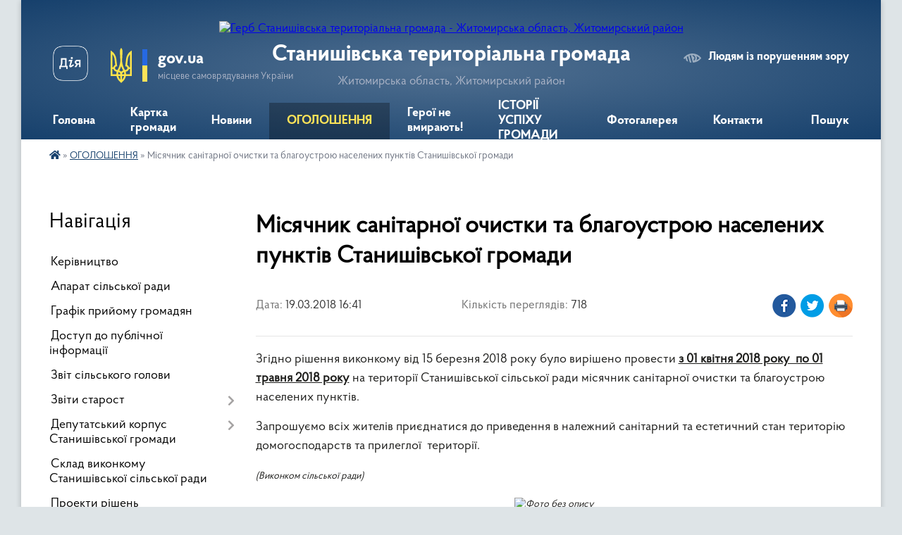

--- FILE ---
content_type: text/html; charset=UTF-8
request_url: https://stanyshivska-gromada.gov.ua/news/16-41-49-19-03-2018/
body_size: 17085
content:
<!DOCTYPE html>
<html lang="uk">
<head>
	<!--[if IE]><meta http-equiv="X-UA-Compatible" content="IE=edge"><![endif]-->
	<meta charset="utf-8">
	<meta name="viewport" content="width=device-width, initial-scale=1">
	<!--[if IE]><script>
		document.createElement('header');
		document.createElement('nav');
		document.createElement('main');
		document.createElement('section');
		document.createElement('article');
		document.createElement('aside');
		document.createElement('footer');
		document.createElement('figure');
		document.createElement('figcaption');
	</script><![endif]-->
	<title>Місячник санітарної очистки та благоустрою населених пунктів Станишівської громади | Станишівська територіальна громада</title>
	<meta name="description" content="Згідно рішення виконкому від 15 березня 2018 року було вирішено провести з 01 квітня 2018 року  по 01 травня 2018 року на території Станишівської сільської ради місячник санітарної очистки та благоустрою населених пунктів.. . Запрошуєм">
	<meta name="keywords" content="Місячник, санітарної, очистки, та, благоустрою, населених, пунктів, Станишівської, громади, |, Станишівська, територіальна, громада">

	
		<meta property="og:image" content="https://rada.info/upload/users_files/04348444/099dc43a89a7e028f8c48662e5d50007.jpg">
	<meta property="og:image:width" content="800">
	<meta property="og:image:height" content="500">
			<meta property="og:title" content="Місячник санітарної очистки та благоустрою населених пунктів Станишівської громади">
			<meta property="og:description" content="Згідно рішення виконкому від 15 березня 2018 року було вирішено провести з 01 квітня 2018 року &amp;nbsp;по 01 травня 2018 року на території Станишівської сільської ради місячник санітарної очистки та благоустрою населених пунктів.">
			<meta property="og:type" content="article">
	<meta property="og:url" content="https://stanyshivska-gromada.gov.ua/news/16-41-49-19-03-2018/">
		
		<link rel="apple-touch-icon" sizes="57x57" href="https://gromada.org.ua/apple-icon-57x57.png">
	<link rel="apple-touch-icon" sizes="60x60" href="https://gromada.org.ua/apple-icon-60x60.png">
	<link rel="apple-touch-icon" sizes="72x72" href="https://gromada.org.ua/apple-icon-72x72.png">
	<link rel="apple-touch-icon" sizes="76x76" href="https://gromada.org.ua/apple-icon-76x76.png">
	<link rel="apple-touch-icon" sizes="114x114" href="https://gromada.org.ua/apple-icon-114x114.png">
	<link rel="apple-touch-icon" sizes="120x120" href="https://gromada.org.ua/apple-icon-120x120.png">
	<link rel="apple-touch-icon" sizes="144x144" href="https://gromada.org.ua/apple-icon-144x144.png">
	<link rel="apple-touch-icon" sizes="152x152" href="https://gromada.org.ua/apple-icon-152x152.png">
	<link rel="apple-touch-icon" sizes="180x180" href="https://gromada.org.ua/apple-icon-180x180.png">
	<link rel="icon" type="image/png" sizes="192x192"  href="https://gromada.org.ua/android-icon-192x192.png">
	<link rel="icon" type="image/png" sizes="32x32" href="https://gromada.org.ua/favicon-32x32.png">
	<link rel="icon" type="image/png" sizes="96x96" href="https://gromada.org.ua/favicon-96x96.png">
	<link rel="icon" type="image/png" sizes="16x16" href="https://gromada.org.ua/favicon-16x16.png">
	<link rel="manifest" href="https://gromada.org.ua/manifest.json">
	<meta name="msapplication-TileColor" content="#ffffff">
	<meta name="msapplication-TileImage" content="https://gromada.org.ua/ms-icon-144x144.png">
	<meta name="theme-color" content="#ffffff">
	
	
		<meta name="robots" content="">
	
    <link rel="preload" href="https://cdnjs.cloudflare.com/ajax/libs/font-awesome/5.9.0/css/all.min.css" as="style">
	<link rel="stylesheet" href="https://cdnjs.cloudflare.com/ajax/libs/font-awesome/5.9.0/css/all.min.css" integrity="sha512-q3eWabyZPc1XTCmF+8/LuE1ozpg5xxn7iO89yfSOd5/oKvyqLngoNGsx8jq92Y8eXJ/IRxQbEC+FGSYxtk2oiw==" crossorigin="anonymous" referrerpolicy="no-referrer" />

    <link rel="preload" href="//gromada.org.ua/themes/km2/css/styles_vip.css?v=3.34" as="style">
	<link rel="stylesheet" href="//gromada.org.ua/themes/km2/css/styles_vip.css?v=3.34">
	<link rel="stylesheet" href="//gromada.org.ua/themes/km2/css/5880/theme_vip.css?v=1769020959">
	
		<!--[if lt IE 9]>
	<script src="https://oss.maxcdn.com/html5shiv/3.7.2/html5shiv.min.js"></script>
	<script src="https://oss.maxcdn.com/respond/1.4.2/respond.min.js"></script>
	<![endif]-->
	<!--[if gte IE 9]>
	<style type="text/css">
		.gradient { filter: none; }
	</style>
	<![endif]-->

</head>
<body class="">

	<a href="#top_menu" class="skip-link link" aria-label="Перейти до головного меню (Alt+1)" accesskey="1">Перейти до головного меню (Alt+1)</a>
	<a href="#left_menu" class="skip-link link" aria-label="Перейти до бічного меню (Alt+2)" accesskey="2">Перейти до бічного меню (Alt+2)</a>
    <a href="#main_content" class="skip-link link" aria-label="Перейти до головного вмісту (Alt+3)" accesskey="3">Перейти до текстового вмісту (Alt+3)</a>




	
	<div class="wrap">
		
		<header>
			<div class="header_wrap">
				<div class="logo">
					<a href="https://stanyshivska-gromada.gov.ua/" id="logo" class="form_2">
						<img src="https://rada.info/upload/users_files/04348444/gerb/Логотип-СТГ-140-2_1.png" alt="Герб Станишівська територіальна громада - Житомирська область, Житомирський район">
					</a>
				</div>
				<div class="title">
					<div class="slogan_1">Станишівська територіальна громада</div>
					<div class="slogan_2">Житомирська область, Житомирський район</div>
				</div>
				<div class="gov_ua_block">
					<a class="diia" href="https://diia.gov.ua/" target="_blank" rel="nofollow" title="Державні послуги онлайн"><img src="//gromada.org.ua/themes/km2/img/diia.png" alt="Логотип Diia"></a>
					<img src="//gromada.org.ua/themes/km2/img/gerb.svg" class="gerb" alt="Герб України">
					<span class="devider"></span>
					<div class="title">
						<b>gov.ua</b>
						<span>місцеве самоврядування України</span>
					</div>
				</div>
								<div class="alt_link">
					<a href="#" rel="nofollow" title="Режим високої контастності" onclick="return set_special('45e1807cbc27cff8f9ce5886a915dcfcf770a8af');">Людям із порушенням зору</a>
				</div>
								
				<section class="top_nav">
					<nav class="main_menu" id="top_menu">
						<ul>
														<li class="">
								<a href="https://stanyshivska-gromada.gov.ua/main/"><span>Головна</span></a>
																							</li>
														<li class="">
								<a href="https://stanyshivska-gromada.gov.ua/structure/"><span>Картка громади</span></a>
																							</li>
														<li class="">
								<a href="https://stanyshivska-gromada.gov.ua/news/"><span>Новини</span></a>
																							</li>
														<li class="active">
								<a href="https://stanyshivska-gromada.gov.ua/more_news/"><span>ОГОЛОШЕННЯ</span></a>
																							</li>
														<li class="">
								<a href="https://stanyshivska-gromada.gov.ua/geroi-ne-vmirajut-11-30-14-18-05-2022/"><span>Герої не вмирають!</span></a>
																							</li>
														<li class="">
								<a href="https://stanyshivska-gromada.gov.ua/istorii-uspihu-decentralizacii-v-gromadi-08-47-27-25-10-2019/"><span>ІСТОРІЇ УСПІХУ  ГРОМАДИ</span></a>
																							</li>
														<li class="">
								<a href="https://stanyshivska-gromada.gov.ua/photo/"><span>Фотогалерея</span></a>
																							</li>
														<li class="">
								<a href="https://stanyshivska-gromada.gov.ua/feedback/"><span>Контакти</span></a>
																							</li>
																				</ul>
					</nav>
					&nbsp;
					<button class="menu-button" id="open-button"><i class="fas fa-bars"></i> Меню сайту</button>
					<a href="https://stanyshivska-gromada.gov.ua/search/" rel="nofollow" class="search_button">Пошук</a>
				</section>
				
			</div>
		</header>
				
		<section class="bread_crumbs">
		<div xmlns:v="http://rdf.data-vocabulary.org/#"><a href="https://stanyshivska-gromada.gov.ua/" title="Головна сторінка"><i class="fas fa-home"></i></a> &raquo; <a href="https://stanyshivska-gromada.gov.ua/more_news/" aria-current="page">ОГОЛОШЕННЯ</a>  &raquo; <span>Місячник санітарної очистки та благоустрою населених пунктів Станишівської громади</span></div>
	</section>
	
	<section class="center_block">
		<div class="row">
			<div class="grid-25 fr">
				<aside>
				
									
										<div class="sidebar_title">Навігація</div>
										
					<nav class="sidebar_menu" id="left_menu">
						<ul>
														<li class="">
								<a href="https://stanyshivska-gromada.gov.ua/kerivnictvo-15-23-03-01-11-2017/"><span>Керівництво</span></a>
																							</li>
														<li class="">
								<a href="https://stanyshivska-gromada.gov.ua/aparat-silskoi-radi-16-02-13-09-03-2016/"><span>Апарат сільської ради</span></a>
																							</li>
														<li class="">
								<a href="https://stanyshivska-gromada.gov.ua/grafik-prijomu-gromadyan-14-24-19-23-02-2017/"><span>Графік прийому громадян</span></a>
																							</li>
														<li class="">
								<a href="https://stanyshivska-gromada.gov.ua/dostup-do-publichnoi-informacii-16-14-42-09-03-2016/"><span>Доступ до публічної інформації</span></a>
																							</li>
														<li class="">
								<a href="https://stanyshivska-gromada.gov.ua/zvit-silskogo-golovi-14-56-04-06-01-2023/"><span>Звіт сільського голови</span></a>
																							</li>
														<li class=" has-sub">
								<a href="https://stanyshivska-gromada.gov.ua/zviti-starost-11-51-45-03-07-2024/"><span>Звіти старост</span></a>
																<button onclick="return show_next_level(this);" aria-label="Показати підменю"></button>
																								<ul>
																		<li class="">
										<a href="https://stanyshivska-gromada.gov.ua/starosti-zarichanskogo-starostinskogo-okrugu-11-54-03-03-07-2024/"><span>старости Зарічанського старостинського округу</span></a>
																													</li>
																		<li class="">
										<a href="https://stanyshivska-gromada.gov.ua/starosti-piskivskogo-starostinskogo-okrugu-11-54-37-03-07-2024/"><span>старости Пісківського старостинського округу</span></a>
																													</li>
																		<li class="">
										<a href="https://stanyshivska-gromada.gov.ua/starosti-lukivskogo-starostinskogo-okrugu-11-55-04-03-07-2024/"><span>старости Луківського старостинського округу</span></a>
																													</li>
																		<li class="">
										<a href="https://stanyshivska-gromada.gov.ua/starosti-luschinskogo-starostinskogo-okrugu-11-55-41-03-07-2024/"><span>старости Ліщинського старостинського округу</span></a>
																													</li>
																		<li class="">
										<a href="https://stanyshivska-gromada.gov.ua/starosti-turoveckogo-starostinskogo-okrugu-11-57-15-03-07-2024/"><span>старости Туровецького старостинського округу</span></a>
																													</li>
																		<li class="">
										<a href="https://stanyshivska-gromada.gov.ua/starosti-ivankivskogo-starostinskogo-okrugu-11-57-55-03-07-2024/"><span>старости Іванківського старостинського округу</span></a>
																													</li>
																		<li class="">
										<a href="https://stanyshivska-gromada.gov.ua/starosti-kodnyanskogo-starostinskogo-okrugu-11-58-39-03-07-2024/"><span>старости Коднянського старостинського округу</span></a>
																													</li>
																		<li class="">
										<a href="https://stanyshivska-gromada.gov.ua/starosti-miroljubivskogo-starostinskogo-okrugu-12-00-11-03-07-2024/"><span>старости Миролюбівського старостинського округу</span></a>
																													</li>
																										</ul>
															</li>
														<li class=" has-sub">
								<a href="https://stanyshivska-gromada.gov.ua/sklad-deputativ-16-13-35-09-03-2016/"><span>Депутатський корпус Станишівської громади</span></a>
																<button onclick="return show_next_level(this);" aria-label="Показати підменю"></button>
																								<ul>
																		<li class="">
										<a href="https://stanyshivska-gromada.gov.ua/bjudzhetna-komisiya-20-19-02-09-03-2016/"><span>Бюджетна комісія</span></a>
																													</li>
																		<li class="">
										<a href="https://stanyshivska-gromada.gov.ua/zemelna-komisiya-20-19-20-09-03-2016/"><span>Земельна комісія</span></a>
																													</li>
																		<li class="">
										<a href="https://stanyshivska-gromada.gov.ua/zhkh-11-51-47-31-01-2017/"><span>Комісія з питань ЖКГ</span></a>
																													</li>
																		<li class="">
										<a href="https://stanyshivska-gromada.gov.ua/socialna-komisiya-11-58-25-31-01-2017/"><span>Соціальна комісія</span></a>
																													</li>
																		<li class="">
										<a href="https://stanyshivska-gromada.gov.ua/zviti-deputativ-stanishivskoi-silskoi-radi-8-sklikannya-12-39-30-05-01-2022/"><span>Звіти депутатів Станишівської сільської ради 8 скликання</span></a>
																													</li>
																										</ul>
															</li>
														<li class="">
								<a href="https://stanyshivska-gromada.gov.ua/sklad-vikonkomu-16-14-02-09-03-2016/"><span>Склад виконкому Станишівської сільської ради</span></a>
																							</li>
														<li class="">
								<a href="https://stanyshivska-gromada.gov.ua/proekti-rishen-16-17-37-09-03-2016/"><span>Проекти рішень</span></a>
																							</li>
														<li class=" has-sub">
								<a href="https://stanyshivska-gromada.gov.ua/rishennnya-sesij-16-16-26-09-03-2016/"><span>Рішення сесій</span></a>
																<button onclick="return show_next_level(this);" aria-label="Показати підменю"></button>
																								<ul>
																		<li class=" has-sub">
										<a href="https://stanyshivska-gromada.gov.ua/videotranslyaciya-16-23-17-21-05-2024/"><span>Відеотрансляція</span></a>
																				<button onclick="return show_next_level(this);" aria-label="Показати підменю"></button>
																														<ul>
																						<li><a href="https://stanyshivska-gromada.gov.ua/videotranslyaciya-zasidan-sesij-radi-16-23-50-21-05-2024/"><span>Відеотрансляція засідань сесій ради</span></a></li>
																																</ul>
																			</li>
																										</ul>
															</li>
														<li class=" has-sub">
								<a href="https://stanyshivska-gromada.gov.ua/materiali-postijnih-komisij-16-55-01-28-12-2021/"><span>Матеріали постійних комісій</span></a>
																<button onclick="return show_next_level(this);" aria-label="Показати підменю"></button>
																								<ul>
																		<li class="">
										<a href="https://stanyshivska-gromada.gov.ua/bjudzhetna-komisiya-09-33-47-30-12-2022/"><span>Постійна комісія з питань планування, фінансів, бюджету та соціально-економічного розвитку</span></a>
																													</li>
																		<li class="">
										<a href="https://stanyshivska-gromada.gov.ua/postijna-komisiya-z-pitan-zemelnih-vidnosin-budivnictva-perspektivnogo-rozvitku-ohoroni-navkolishnogo-prirodnogo-seredovischa-ta-agropromisl-09-55-50-30-12-2022/"><span>Постійна комісія з питань земельних відносин, будівництва, перспективного розвитку, охорони навколишнього природного середовища та агропромислового комплексу</span></a>
																													</li>
																		<li class="">
										<a href="https://stanyshivska-gromada.gov.ua/postijna-komisiya-z-planuvannya-finansiv-bjudzhetu-ta-socialnoekonomichnogo-rozvitku-09-56-50-30-12-2022/"><span>Постійна комісія з питань освіти, культури, охорони здоров’я, фізкультури, спорту та соціального захисту населення, прав людини, законності, депутатської діяльності та етики</span></a>
																													</li>
																		<li class="">
										<a href="https://stanyshivska-gromada.gov.ua/postijna-komisiya-z-pitan-zhitlovokomunalnogo-gospodarstva-komunalnoi-vlasnosti-promislovosti-pidpriemnictva-ta-sferi-poslug-silskoi-radi-09-59-05-30-12-2022/"><span>Постійна комісія з питань житлово-комунального господарства, комунальної власності, промисловості, підприємництва та сфери послуг сільської ради</span></a>
																													</li>
																		<li class="">
										<a href="https://stanyshivska-gromada.gov.ua/videotranslyaciya-zasidan-postijnih-komisij-08-49-29-04-07-2024/"><span>Відеотрансляція засідань постійних комісій</span></a>
																													</li>
																										</ul>
															</li>
														<li class="">
								<a href="https://stanyshivska-gromada.gov.ua/rishennya-vikonkomu-16-16-40-09-03-2016/"><span>Рішення виконкому</span></a>
																							</li>
														<li class="">
								<a href="https://stanyshivska-gromada.gov.ua/pasport-gromadi-09-58-46-13-08-2025/"><span>ПАСПОРТ ГРОМАДИ</span></a>
																							</li>
														<li class=" has-sub">
								<a href="https://stanyshivska-gromada.gov.ua/docs/"><span>Документи</span></a>
																<button onclick="return show_next_level(this);" aria-label="Показати підменю"></button>
																								<ul>
																		<li class="">
										<a href="https://stanyshivska-gromada.gov.ua/rozporyadzhennya-silskogo-golovi-1521791169/"><span>Розпорядження</span></a>
																													</li>
																		<li class="">
										<a href="https://stanyshivska-gromada.gov.ua/statut-gromadi-16-54-07-02-05-2019/"><span>Статут громади</span></a>
																													</li>
																		<li class="">
										<a href="https://stanyshivska-gromada.gov.ua/reglament-roboti-stanishivskoi-silskoi-radi-11-56-50-02-07-2024/"><span>Регламент роботи Станишівської сільської ради</span></a>
																													</li>
																										</ul>
															</li>
														<li class="">
								<a href="https://stanyshivska-gromada.gov.ua/policejskij-oficer-stanishivskoi-gromadi-14-12-29-29-06-2021/"><span>Поліцейський офіцер громади</span></a>
																							</li>
														<li class=" has-sub">
								<a href="https://stanyshivska-gromada.gov.ua/ekonomichna-sfera-16-16-00-09-03-2016/"><span>Бюджет громади</span></a>
																<button onclick="return show_next_level(this);" aria-label="Показати підменю"></button>
																								<ul>
																		<li class="">
										<a href="https://stanyshivska-gromada.gov.ua/bjudzhetni-zapiti-09-36-19-12-10-2022/"><span>Бюджетні запити</span></a>
																													</li>
																		<li class="">
										<a href="https://stanyshivska-gromada.gov.ua/bjudzhet-08-37-26-10-03-2016/"><span>Паспорти бюджетних програм</span></a>
																													</li>
																		<li class="">
										<a href="https://stanyshivska-gromada.gov.ua/regulyatorna-dokumentaciya-08-46-40-21-05-2019/"><span>Регуляторна політика</span></a>
																													</li>
																		<li class="">
										<a href="https://stanyshivska-gromada.gov.ua/miscevi-podatki-i-zbori-08-37-50-10-03-2016/"><span>Місцеві податки і збори</span></a>
																													</li>
																		<li class="">
										<a href="https://stanyshivska-gromada.gov.ua/do-uvagi-platnikiv-podatkiv-22-59-43-04-01-2021/"><span>До уваги платників податків!</span></a>
																													</li>
																		<li class="">
										<a href="https://stanyshivska-gromada.gov.ua/grantovi-mozhlivosti-rozvitku-09-22-38-26-03-2024/"><span>Грантові можливості розвитку</span></a>
																													</li>
																		<li class="">
										<a href="https://stanyshivska-gromada.gov.ua/publichni-investicii-15-16-24-19-09-2025/"><span>ПУБЛІЧНІ ІНВЕСТИЦІЇ</span></a>
																													</li>
																										</ul>
															</li>
														<li class=" has-sub">
								<a href="https://stanyshivska-gromada.gov.ua/bjudzhet-uchasti-09-04-10-01-03-2018/"><span>БЮДЖЕТ УЧАСТІ</span></a>
																<button onclick="return show_next_level(this);" aria-label="Показати підменю"></button>
																								<ul>
																		<li class="">
										<a href="https://stanyshivska-gromada.gov.ua/polozhennya-09-05-33-01-03-2018/"><span>Положення</span></a>
																													</li>
																		<li class="">
										<a href="https://stanyshivska-gromada.gov.ua/proekti-09-05-48-01-03-2018/"><span>Проекти</span></a>
																													</li>
																		<li class="">
										<a href="https://stanyshivska-gromada.gov.ua/protokoli-koordinacijnoi-radi-09-06-13-01-03-2018/"><span>Документи та протоколи</span></a>
																													</li>
																		<li class="">
										<a href="https://stanyshivska-gromada.gov.ua/realizovani-proekti-14-50-34-04-07-2019/"><span>Реалізовані проекти</span></a>
																													</li>
																										</ul>
															</li>
														<li class="">
								<a href="https://stanyshivska-gromada.gov.ua/veteranam-vijni-15-51-45-25-01-2024/"><span>ВЕТЕРАНАМ ВІЙНИ</span></a>
																							</li>
														<li class=" has-sub">
								<a href="https://stanyshivska-gromada.gov.ua/centr-nadannya-administrativnih-poslug-09-19-56-02-08-2017/"><span>Центр надання  адміністративних  послуг</span></a>
																<button onclick="return show_next_level(this);" aria-label="Показати підменю"></button>
																								<ul>
																		<li class="">
										<a href="https://stanyshivska-gromada.gov.ua/ustanovchi-dokumenti-11-02-22-11-08-2017/"><span>Установчі документи</span></a>
																													</li>
																		<li class="">
										<a href="https://stanyshivska-gromada.gov.ua/perelik-poslug-12-12-41-21-09-2017/"><span>Перелік послуг</span></a>
																													</li>
																		<li class="">
										<a href="https://stanyshivska-gromada.gov.ua/inforomacijni-kartki-12-22-38-29-12-2017/"><span>Інформаційні картки</span></a>
																													</li>
																		<li class="">
										<a href="https://stanyshivska-gromada.gov.ua/zrazki-zayav-12-42-13-27-02-2018/"><span>Зразки заяв</span></a>
																													</li>
																		<li class="">
										<a href="https://stanyshivska-gromada.gov.ua/onlajn-poslugi-organiv-vikonavchoi-vladi-08-57-20-13-03-2019/"><span>Он-лайн послуги органів виконавчої влади</span></a>
																													</li>
																		<li class="">
										<a href="https://stanyshivska-gromada.gov.ua/normativnopravova-baza-09-02-31-13-03-2019/"><span>Нормативно-правова база</span></a>
																													</li>
																		<li class="">
										<a href="https://stanyshivska-gromada.gov.ua/dodatkovain-formaciya-11-10-13-02-10-2018/"><span>Важлива інформація</span></a>
																													</li>
																		<li class="">
										<a href="https://stanyshivska-gromada.gov.ua/grafik-prijomu-gromadyan-15-20-38-21-08-2019/"><span>Графік прийому громадян</span></a>
																													</li>
																		<li class="">
										<a href="https://stanyshivska-gromada.gov.ua/pasportni-poslugi-12-04-15-29-12-2020/"><span>Паспортні послуги</span></a>
																													</li>
																										</ul>
															</li>
														<li class=" has-sub">
								<a href="https://stanyshivska-gromada.gov.ua/socialna-sfera-15-09-30-22-01-2021/"><span>Соціальна сфера</span></a>
																<button onclick="return show_next_level(this);" aria-label="Показати підменю"></button>
																								<ul>
																		<li class=" has-sub">
										<a href="https://stanyshivska-gromada.gov.ua/ku-centr-nadannya-socialnih-poslug-stanishivskoi-silskoi-radi-15-25-36-22-01-2021/"><span>КУ «Центр надання соціальних послуг Станишівської сільської ради»</span></a>
																				<button onclick="return show_next_level(this);" aria-label="Показати підменю"></button>
																														<ul>
																						<li><a href="https://stanyshivska-gromada.gov.ua/socialni-poslugi-ku-centr-nadannya-socialnih-poslug-11-15-15-02-06-2022/"><span>Соціальна послуга "догляд вдома"</span></a></li>
																						<li><a href="https://stanyshivska-gromada.gov.ua/socialna-posluga-–-socialnij-suprovid-simejosib-yaki-perebuvajut-u-skladnih-zhittevih-obstavinah-11-22-53-02-06-2022/"><span>соціальна послуга – «соціальний супровід сімей/осіб, які перебувають у складних життєвих обставинах»</span></a></li>
																																</ul>
																			</li>
																										</ul>
															</li>
														<li class=" has-sub">
								<a href="https://stanyshivska-gromada.gov.ua/osvita-16-15-00-09-03-2016/"><span>Відділ освіти</span></a>
																<button onclick="return show_next_level(this);" aria-label="Показати підменю"></button>
																								<ul>
																		<li class="">
										<a href="https://stanyshivska-gromada.gov.ua/zakladi-zagalnoi-serednoi-osviti-stanishivskoi-silskoi-radi-16-11-12-19-01-2024/"><span>Заклади загальної середньої освіти Станишівської сільської ради</span></a>
																													</li>
																		<li class=" has-sub">
										<a href="https://stanyshivska-gromada.gov.ua/publichna-informaciya-viddilu-osviti-15-59-39-10-03-2023/"><span>Публічна інформація відділу освіти</span></a>
																				<button onclick="return show_next_level(this);" aria-label="Показати підменю"></button>
																														<ul>
																						<li><a href="https://stanyshivska-gromada.gov.ua/vibir-pidruchnikiv-zzso-10-48-15-03-04-2025/"><span>Вибір підручників ЗЗСО</span></a></li>
																						<li><a href="https://stanyshivska-gromada.gov.ua/vibir-pidruchnikiv-zzso-10-48-18-03-04-2025/"><span>Територія обслуговування закладів освіти</span></a></li>
																						<li><a href="https://stanyshivska-gromada.gov.ua/visnovki-institucijnogo-auditu-upravlinnya-derzhavnoi-sluzhbi-yakosti-osviti-u-zhitomirskij-oblasti-15-18-53-30-12-2025/"><span>ВИСНОВКИ ІНСТИТУЦІЙНОГО АУДИТУ УПРАВЛІННЯ ДЕРЖАВНОЇ СЛУЖБИ ЯКОСТІ ОСВІТИ У ЖИТОМИРСЬКІЙ ОБЛАСТІ</span></a></li>
																																</ul>
																			</li>
																		<li class="">
										<a href="https://stanyshivska-gromada.gov.ua/zahodi-v-zakladah-osviti-gromadi-15-13-29-17-01-2023/"><span>Заходи в закладах освіти громади</span></a>
																													</li>
																		<li class=" has-sub">
										<a href="https://stanyshivska-gromada.gov.ua/stanishivska-zosh-iiii-st-21-05-44-09-03-2016/"><span>Станишівський ліцей</span></a>
																				<button onclick="return show_next_level(this);" aria-label="Показати підменю"></button>
																														<ul>
																						<li><a href="https://stanyshivska-gromada.gov.ua/publichna-informaciya-11-21-12-20-02-2018/"><span>Публічна інформація</span></a></li>
																						<li><a href="https://stanyshivska-gromada.gov.ua/kadrovij-pedagogichnij-sklad-10-48-41-20-02-2018/"><span>Кадровий педагогічний склад</span></a></li>
																						<li><a href="https://stanyshivska-gromada.gov.ua/finansova-zvitnist-10-50-29-20-02-2018/"><span>Звітність</span></a></li>
																																</ul>
																			</li>
																		<li class=" has-sub">
										<a href="https://stanyshivska-gromada.gov.ua/zarichanska-zosh-10-25-26-20-02-2018/"><span>Зарічанська гімназія</span></a>
																				<button onclick="return show_next_level(this);" aria-label="Показати підменю"></button>
																														<ul>
																						<li><a href="https://stanyshivska-gromada.gov.ua/ustanovchi-dokumenti-10-26-10-20-02-2018/"><span>Установчі документи</span></a></li>
																						<li><a href="https://stanyshivska-gromada.gov.ua/kadrovij-pedagogichnij-sklad-10-35-12-20-02-2018/"><span>Кадровий педагогічний склад</span></a></li>
																						<li><a href="https://stanyshivska-gromada.gov.ua/finansova-zvitnist-10-35-38-20-02-2018/"><span>Звітність</span></a></li>
																																</ul>
																			</li>
																		<li class=" has-sub">
										<a href="https://stanyshivska-gromada.gov.ua/lukivska-zosh-10-55-41-20-02-2018/"><span>Луківська гімназія</span></a>
																				<button onclick="return show_next_level(this);" aria-label="Показати підменю"></button>
																														<ul>
																						<li><a href="https://stanyshivska-gromada.gov.ua/ustanovchi-dokumenti-10-55-55-20-02-2018/"><span>Установчі документи</span></a></li>
																						<li><a href="https://stanyshivska-gromada.gov.ua/kadrovij-pedagogichnij-sklad-10-56-04-20-02-2018/"><span>Кадровий педагогічний склад</span></a></li>
																						<li><a href="https://stanyshivska-gromada.gov.ua/finansova-zvitnist-10-56-13-20-02-2018/"><span>Звітність</span></a></li>
																						<li><a href="https://stanyshivska-gromada.gov.ua/publichna-informaciya-20-26-48-23-03-2020/"><span>Публічна інформація</span></a></li>
																																</ul>
																			</li>
																		<li class=" has-sub">
										<a href="https://stanyshivska-gromada.gov.ua/lischinska-zosh-10-56-51-20-02-2018/"><span>Ліщинська гімназія</span></a>
																				<button onclick="return show_next_level(this);" aria-label="Показати підменю"></button>
																														<ul>
																						<li><a href="https://stanyshivska-gromada.gov.ua/ustanovchi-dokumenti-10-57-07-20-02-2018/"><span>Установчі документи</span></a></li>
																						<li><a href="https://stanyshivska-gromada.gov.ua/kadrovij-pedagogichnij-sklad-10-57-20-20-02-2018/"><span>Кадровий педагогічний склад</span></a></li>
																						<li><a href="https://stanyshivska-gromada.gov.ua/finansova-zvitnist-10-57-43-20-02-2018/"><span>Звітність</span></a></li>
																						<li><a href="https://stanyshivska-gromada.gov.ua/publichna-informaciya-23-03-26-13-06-2022/"><span>Публічна інформація</span></a></li>
																																</ul>
																			</li>
																		<li class=" has-sub">
										<a href="https://stanyshivska-gromada.gov.ua/zdo-dzherelce-11-00-50-20-02-2018/"><span>Зарічанський ЗДО "Джерельце"</span></a>
																				<button onclick="return show_next_level(this);" aria-label="Показати підменю"></button>
																														<ul>
																						<li><a href="https://stanyshivska-gromada.gov.ua/zvitnist-15-54-48-13-07-2020/"><span>Звітність</span></a></li>
																						<li><a href="https://stanyshivska-gromada.gov.ua/publichna-informaciya-21-54-10-19-06-2024/"><span>Публічна інформація</span></a></li>
																																</ul>
																			</li>
																		<li class=" has-sub">
										<a href="https://stanyshivska-gromada.gov.ua/dnz-doshkolyarik-21-06-01-09-03-2016/"><span>Станишівський ЗДО "Малятко"</span></a>
																				<button onclick="return show_next_level(this);" aria-label="Показати підменю"></button>
																														<ul>
																						<li><a href="https://stanyshivska-gromada.gov.ua/zvitnist-15-55-02-13-07-2020/"><span>Звітність</span></a></li>
																																</ul>
																			</li>
																		<li class=" has-sub">
										<a href="https://stanyshivska-gromada.gov.ua/piskivskij-dnz-dzherelce-11-05-35-20-02-2018/"><span>Пісківський ЗДО "Джерельце"</span></a>
																				<button onclick="return show_next_level(this);" aria-label="Показати підменю"></button>
																														<ul>
																						<li><a href="https://stanyshivska-gromada.gov.ua/zvitnist-15-55-12-13-07-2020/"><span>Звітність</span></a></li>
																						<li><a href="https://stanyshivska-gromada.gov.ua/ustanovchi-dokumenti-12-03-06-27-05-2021/"><span>установчі документи</span></a></li>
																						<li><a href="https://stanyshivska-gromada.gov.ua/pedagogichna-rada-09-51-16-21-09-2021/"><span>Педагогічна рада</span></a></li>
																						<li><a href="https://stanyshivska-gromada.gov.ua/publichna-informaciya-21-45-37-18-06-2024/"><span>Публічна інформація</span></a></li>
																																</ul>
																			</li>
																		<li class=" has-sub">
										<a href="https://stanyshivska-gromada.gov.ua/ivankivska-gimnaziya-16-14-16-03-12-2025/"><span>Іванківська гімназія</span></a>
																				<button onclick="return show_next_level(this);" aria-label="Показати підменю"></button>
																														<ul>
																						<li><a href="https://stanyshivska-gromada.gov.ua/ustanovchi-dokumenti-16-15-18-03-12-2025/"><span>Установчі документи</span></a></li>
																						<li><a href="https://stanyshivska-gromada.gov.ua/osvitni-programi-16-15-50-03-12-2025/"><span>Документи закладу</span></a></li>
																																</ul>
																			</li>
																		<li class=" has-sub">
										<a href="https://stanyshivska-gromada.gov.ua/lukivskij-dnz-malyatko-11-07-02-20-02-2018/"><span>Луківський ЗДО "Малятко"</span></a>
																				<button onclick="return show_next_level(this);" aria-label="Показати підменю"></button>
																														<ul>
																						<li><a href="https://stanyshivska-gromada.gov.ua/zvitnist-15-55-24-13-07-2020/"><span>Звітність</span></a></li>
																						<li><a href="https://stanyshivska-gromada.gov.ua/informaciya-dlya-opriljudnennya-15-30-12-22-09-2021/"><span>інформація для оприлюднення</span></a></li>
																						<li><a href="https://stanyshivska-gromada.gov.ua/ustanovchi-dokumenti-10-55-21-24-05-2021/"><span>установчі документи</span></a></li>
																						<li><a href="https://stanyshivska-gromada.gov.ua/kadrovij-sklad-11-08-08-24-05-2021/"><span>кадровий склад</span></a></li>
																																</ul>
																			</li>
																		<li class=" has-sub">
										<a href="https://stanyshivska-gromada.gov.ua/lischinskij-dnz-lastivka-11-07-56-20-02-2018/"><span>Ліщинський ЗДО "Ластівка"</span></a>
																				<button onclick="return show_next_level(this);" aria-label="Показати підменю"></button>
																														<ul>
																						<li><a href="https://stanyshivska-gromada.gov.ua/zvitnist-15-55-37-13-07-2020/"><span>Планування діяльності та звітність</span></a></li>
																						<li><a href="https://stanyshivska-gromada.gov.ua/ustanovchi-dokumenti-15-41-36-14-06-2021/"><span>Установчі документи</span></a></li>
																						<li><a href="https://stanyshivska-gromada.gov.ua/ustanovchi-dokumenti-15-41-50-14-06-2021/"><span>Установчі документи</span></a></li>
																						<li><a href="https://stanyshivska-gromada.gov.ua/ustanovchi-dokumenti-15-42-00-14-06-2021/"><span>Установчі документи</span></a></li>
																						<li><a href="https://stanyshivska-gromada.gov.ua/kadrovij-sklad-15-53-49-14-06-2021/"><span>Кадровий склад</span></a></li>
																																</ul>
																			</li>
																		<li class=" has-sub">
										<a href="https://stanyshivska-gromada.gov.ua/ivankivskij-dnz-kazka-10-01-24-17-08-2021/"><span>Іванківський ЗДО "Казка"</span></a>
																				<button onclick="return show_next_level(this);" aria-label="Показати підменю"></button>
																														<ul>
																						<li><a href="https://stanyshivska-gromada.gov.ua/ustanovchi-dokumenti-10-09-58-17-08-2021/"><span>Установчі документи</span></a></li>
																						<li><a href="https://stanyshivska-gromada.gov.ua/personal-10-11-55-17-08-2021/"><span>Персонал</span></a></li>
																						<li><a href="https://stanyshivska-gromada.gov.ua/publichna-informaciya-01-01-27-18-06-2024/"><span>Публічна інформація</span></a></li>
																																</ul>
																			</li>
																		<li class="">
										<a href="https://stanyshivska-gromada.gov.ua/miroljubivskij-zdo-strumochok-14-55-53-29-12-2022/"><span>Миролюбівський ЗДО "Струмочок"</span></a>
																													</li>
																		<li class="">
										<a href="https://stanyshivska-gromada.gov.ua/kodnyanskij-zdo-sonechko-15-13-22-29-12-2022/"><span>Коднянський ЗДО «Сонечко»</span></a>
																													</li>
																		<li class=" has-sub">
										<a href="https://stanyshivska-gromada.gov.ua/ kodnyanskij-licej-stanishivskoi-silskoi-radi-16-41-39-29-12-2022/"><span> Коднянський ліцей Станишівської сільської ради</span></a>
																				<button onclick="return show_next_level(this);" aria-label="Показати підменю"></button>
																														<ul>
																						<li><a href="https://stanyshivska-gromada.gov.ua/filiya-miroljubivska-gimnaziya-kodnyanskogo-liceju-16-36-01-29-12-2022/"><span>Філія "Миролюбівська гімназія " Коднянського ліцею</span></a></li>
																																</ul>
																			</li>
																										</ul>
															</li>
														<li class="">
								<a href="https://stanyshivska-gromada.gov.ua/dlya-vnutrishno-peremischenih-osib-16-11-30-27-02-2025/"><span>ДЛЯ ВНУТРІШНЬО ПЕРЕМІЩЕНИХ ОСІБ</span></a>
																							</li>
														<li class="">
								<a href="https://stanyshivska-gromada.gov.ua/finansovij-viddil-16-01-54-26-02-2025/"><span>Фінансовий відділ</span></a>
																							</li>
														<li class="">
								<a href="https://stanyshivska-gromada.gov.ua/protokoli-gromadskih-sluhan-13-52-52-10-07-2023/"><span>Протоколи громадських слухань</span></a>
																							</li>
														<li class="">
								<a href="https://stanyshivska-gromada.gov.ua/mistobudivna-dokumentaciya-15-54-12-21-07-2020/"><span>Містобудівна документація</span></a>
																							</li>
														<li class=" has-sub">
								<a href="https://stanyshivska-gromada.gov.ua/evidnovlennya-14-06-19-20-06-2023/"><span>єВідновлення</span></a>
																<button onclick="return show_next_level(this);" aria-label="Показати підменю"></button>
																								<ul>
																		<li class=" has-sub">
										<a href="https://stanyshivska-gromada.gov.ua/komisiya-z-rozglyadu-pitan-schodo-nadannya-kompensacii-za-poshkodzhenni-ob’ekti-neruhomogo-majna-vnaslidok-bojovih-dij-teroristichnih-akti-14-09-30-20-06-2023/"><span>Комісія з розгляду питань щодо надання компенсації за пошкодженні об’єкти нерухомого майна внаслідок бойових дій, терористичних актів, диверсій, спричинених збройною агресією російської федерації проти України на території Станишівської ТГ</span></a>
																				<button onclick="return show_next_level(this);" aria-label="Показати підменю"></button>
																														<ul>
																						<li><a href="https://stanyshivska-gromada.gov.ua/sklad-komisii-14-11-23-20-06-2023/"><span>Склад комісії</span></a></li>
																						<li><a href="https://stanyshivska-gromada.gov.ua/polozhennya-pro-komisiju-14-17-03-20-06-2023/"><span>Положення про комісію</span></a></li>
																																</ul>
																			</li>
																										</ul>
															</li>
														<li class="">
								<a href="https://stanyshivska-gromada.gov.ua/publichni-zakupivli-09-32-37-19-03-2024/"><span>ПУБЛІЧНІ ЗАКУПІВЛІ</span></a>
																							</li>
														<li class=" has-sub">
								<a href="https://stanyshivska-gromada.gov.ua/kultura-17-16-00-09-03-2016/"><span>КУЛЬТУРА</span></a>
																<button onclick="return show_next_level(this);" aria-label="Показати підменю"></button>
																								<ul>
																		<li class="">
										<a href="https://stanyshivska-gromada.gov.ua/zahodi-v-zakladah-kulturi-gromadi-21-19-40-23-04-2025/"><span>Заходи в закладах культури громади</span></a>
																													</li>
																		<li class=" has-sub">
										<a href="https://stanyshivska-gromada.gov.ua/klubni-ustanovi-13-48-45-21-01-2021/"><span>Станишівський центр культури, дозвілля та спорту Станишівської сільської ради</span></a>
																				<button onclick="return show_next_level(this);" aria-label="Показати підменю"></button>
																														<ul>
																						<li><a href="https://stanyshivska-gromada.gov.ua/zahodi-v-zakladah-kulturi-gromadi-11-35-25-03-11-2023/"><span>Заходи в закладах культури громади</span></a></li>
																						<li><a href="https://stanyshivska-gromada.gov.ua/budinok-kulturi-s-stanishivka-08-39-53-10-03-2016/"><span>Станишівський ЦКДС</span></a></li>
																						<li><a href="https://stanyshivska-gromada.gov.ua/budinok-kulturi-s-kodnya-13-55-23-21-01-2021/"><span>Філія будинок культури с. Кодня</span></a></li>
																						<li><a href="https://stanyshivska-gromada.gov.ua/budinok-kulturi-sela-zarichani-09-54-30-31-03-2017/"><span>Філія будинку культури села Зарічани</span></a></li>
																						<li><a href="https://stanyshivska-gromada.gov.ua/bk-luka-15-25-10-21-03-2018/"><span>Філія будинок культури  села Лука</span></a></li>
																						<li><a href="https://stanyshivska-gromada.gov.ua/budinok-kulturi-s-lischin-12-36-55-01-12-2020/"><span>Філія будинок культури с. Ліщин</span></a></li>
																						<li><a href="https://stanyshivska-gromada.gov.ua/budinok-kulturi-sela-piski-15-34-00-21-03-2018/"><span>Філія будинок культури села Піски</span></a></li>
																																</ul>
																			</li>
																		<li class=" has-sub">
										<a href="https://stanyshivska-gromada.gov.ua/biblioteka-s-stanishivka-08-40-35-10-03-2016/"><span>КЗ "Публічна бібліотека Станишівської сільської ради"</span></a>
																				<button onclick="return show_next_level(this);" aria-label="Показати підменю"></button>
																														<ul>
																						<li><a href="https://stanyshivska-gromada.gov.ua/zahodi-v-kz-publichna-biblioteka-16-43-50-01-11-2023/"><span>Заходи в КЗ "Публічна бібліотека"</span></a></li>
																						<li><a href="https://stanyshivska-gromada.gov.ua/biblioteka-s-slobodaselec-08-40-59-10-03-2016/"><span>Бібліотечний пункт с. Слобода-Селець</span></a></li>
																						<li><a href="https://stanyshivska-gromada.gov.ua/biblioteka-s-bistri-08-41-16-10-03-2016/"><span>Бібліотечний пункт с. Бистрі</span></a></li>
																						<li><a href="https://stanyshivska-gromada.gov.ua/biblioteka-s-zarichani-09-10-47-19-01-2017/"><span>Бібліотека-філія с. Зарічани</span></a></li>
																						<li><a href="https://stanyshivska-gromada.gov.ua/lischin-10-10-21-11-03-2017/"><span>Ббібліотека-філія с. Ліщин</span></a></li>
																						<li><a href="https://stanyshivska-gromada.gov.ua/biblioteka-sela-luka-15-25-42-21-03-2018/"><span>Бібліотека-філія с. Лука</span></a></li>
																						<li><a href="https://stanyshivska-gromada.gov.ua/biblioteka-sela-mlinische-15-31-45-21-03-2018/"><span>Бібліотечний пункт с. Млинище</span></a></li>
																						<li><a href="https://stanyshivska-gromada.gov.ua/biblioteka-sela-skomorohi-15-27-55-21-03-2018/"><span>Бібліотечний пункт с. Скоморохи</span></a></li>
																						<li><a href="https://stanyshivska-gromada.gov.ua/biblioteka-sela-piski-15-34-32-21-03-2018/"><span>Бібліотека-філія с. Піски</span></a></li>
																						<li><a href="https://stanyshivska-gromada.gov.ua/bibliotekafiliya-s-kodnya-09-20-35-19-01-2021/"><span>Бібліотека-філія с. Кодня</span></a></li>
																						<li><a href="https://stanyshivska-gromada.gov.ua/bibliotekafiliya-s-miroljubivka-09-21-17-19-01-2021/"><span>Бібліотека-філія с. Миролюбівка</span></a></li>
																						<li><a href="https://stanyshivska-gromada.gov.ua/bibliotekafiliya-s-ivankiv-09-21-49-19-01-2021/"><span>Бібліотека-філія с. Іванків</span></a></li>
																						<li><a href="https://stanyshivska-gromada.gov.ua/bibliotechnij-punkt-s-turovec-11-05-05-22-01-2021/"><span>Бібліотечний пункт с. Туровець</span></a></li>
																																</ul>
																			</li>
																		<li class="">
										<a href="https://stanyshivska-gromada.gov.ua/majstri-narodnoi-tvorchosti-1521885065/"><span>Майстри народної творчості</span></a>
																													</li>
																		<li class=" has-sub">
										<a href="https://stanyshivska-gromada.gov.ua/muzei-13-49-38-21-01-2021/"><span>Музеї</span></a>
																				<button onclick="return show_next_level(this);" aria-label="Показати підменю"></button>
																														<ul>
																						<li><a href="https://stanyshivska-gromada.gov.ua/muzej-starovinnogo-ukrainskogo-pobutu-s-bistri-13-57-10-21-01-2021/"><span>Музей старовинного українського побуту с. Бистрі</span></a></li>
																						<li><a href="https://stanyshivska-gromada.gov.ua/narodnij-muzej-istorii-s-kodnya-13-57-53-21-01-2021/"><span>Народний музей історії с. Кодня</span></a></li>
																																</ul>
																			</li>
																		<li class="">
										<a href="https://stanyshivska-gromada.gov.ua/pamyatni-dati-ta-podii-16-37-00-03-02-2023/"><span>Пам'ятні дати та події</span></a>
																													</li>
																										</ul>
															</li>
														<li class="">
								<a href="https://stanyshivska-gromada.gov.ua/molodizhna-rada-10-51-41-26-12-2025/"><span>МОЛОДІЖНА РАДА</span></a>
																							</li>
														<li class=" has-sub">
								<a href="https://stanyshivska-gromada.gov.ua/sport-duhovnist-17-16-53-09-03-2016/"><span>СПОРТ</span></a>
																<button onclick="return show_next_level(this);" aria-label="Показати підменю"></button>
																								<ul>
																		<li class="">
										<a href="https://stanyshivska-gromada.gov.ua/grafik-roboti-sportivnih-gurtkiv-09-01-57-19-02-2021/"><span>Графік роботи спортивних гуртків</span></a>
																													</li>
																										</ul>
															</li>
														<li class=" has-sub">
								<a href="https://stanyshivska-gromada.gov.ua/turizm-16-52-58-17-10-2019/"><span>ТУРИЗМ</span></a>
																<button onclick="return show_next_level(this);" aria-label="Показати підменю"></button>
																								<ul>
																		<li class="">
										<a href="https://stanyshivska-gromada.gov.ua/turistichnij-marshrut-stanishivskoi-otg-13-59-24-21-01-2021/"><span>Туристичний маршрут Станишівської громади</span></a>
																													</li>
																		<li class="">
										<a href="https://stanyshivska-gromada.gov.ua/turistichnij-magnit-stanishivskoi-otg-13-59-56-21-01-2021/"><span>Туристичні магніти Станишівської громади</span></a>
																													</li>
																										</ul>
															</li>
														<li class=" has-sub">
								<a href="https://stanyshivska-gromada.gov.ua/profilaktika-nasilstva-v-simi-19-20-33-25-11-2022/"><span>Питання сім’ї, гендерної рівності, протидії домашньому насильству та торгівлі людьми</span></a>
																<button onclick="return show_next_level(this);" aria-label="Показати підменю"></button>
																								<ul>
																		<li class="">
										<a href="https://stanyshivska-gromada.gov.ua/osobam-postrazhdalim-vid-vijni-12-31-00-24-09-2025/"><span>Особам постраждалим від війни</span></a>
																													</li>
																		<li class="">
										<a href="https://stanyshivska-gromada.gov.ua/genderna-rivnist-13-56-36-05-08-2025/"><span>Гендерна рівність</span></a>
																													</li>
																		<li class="">
										<a href="https://stanyshivska-gromada.gov.ua/protidiya-domashnomu-nasilstvu-13-57-26-05-08-2025/"><span>Протидія домашньому насильству</span></a>
																													</li>
																		<li class="">
										<a href="https://stanyshivska-gromada.gov.ua/protidiya-torgivli-ljudmi-13-57-51-05-08-2025/"><span>Протидія торгівлі людьми</span></a>
																													</li>
																										</ul>
															</li>
														<li class=" has-sub">
								<a href="https://stanyshivska-gromada.gov.ua/viddil-sluzhba-u-spravah-ditej-10-02-56-24-06-2022/"><span>Відділ (служба) у справах дітей</span></a>
																<button onclick="return show_next_level(this);" aria-label="Показати підменю"></button>
																								<ul>
																		<li class="">
										<a href="https://stanyshivska-gromada.gov.ua/ozdorovlennya-ditej-z-simej-socialno-ne-zahischenih-kategorij-12-13-59-31-07-2024/"><span>Оздоровлення дітей з сімей соціально не захищених категорій</span></a>
																													</li>
																		<li class=" has-sub">
										<a href="https://stanyshivska-gromada.gov.ua/patronat-nad-ditinoju-10-04-19-24-06-2022/"><span>Сімейні форми виховання дітей-сиріт та дітей, позбавлених батьківського піклування</span></a>
																				<button onclick="return show_next_level(this);" aria-label="Показати підменю"></button>
																														<ul>
																						<li><a href="https://stanyshivska-gromada.gov.ua/simejnij-patronat-16-10-08-22-09-2022/"><span>Патронат</span></a></li>
																						<li><a href="https://stanyshivska-gromada.gov.ua/usinovlennya-16-17-42-22-09-2022/"><span>Усиновлення</span></a></li>
																						<li><a href="https://stanyshivska-gromada.gov.ua/opika-ta pikluvannya-16-20-32-22-09-2022/"><span>Опіка та піклування</span></a></li>
																						<li><a href="https://stanyshivska-gromada.gov.ua/prijomna-simya-16-22-18-22-09-2022/"><span>Прийомна сім'я</span></a></li>
																						<li><a href="https://stanyshivska-gromada.gov.ua/dityachij-budinok-simejnogo-tipu-16-24-02-22-09-2022/"><span>Дитячий будинок сімейного типу</span></a></li>
																																</ul>
																			</li>
																										</ul>
															</li>
														<li class=" has-sub">
								<a href="https://stanyshivska-gromada.gov.ua/ohorona-zdorovya-17-16-27-09-03-2016/"><span>Охорона здоров'я</span></a>
																<button onclick="return show_next_level(this);" aria-label="Показати підменю"></button>
																								<ul>
																		<li class="">
										<a href="https://stanyshivska-gromada.gov.ua/posluga-rannogo-vtruchannya-14-18-33-30-09-2025/"><span>Послуга раннього втручання</span></a>
																													</li>
																		<li class="">
										<a href="https://stanyshivska-gromada.gov.ua/zahodi-podii-10-36-50-30-11-2023/"><span>Заходи, події</span></a>
																													</li>
																		<li class="">
										<a href="https://stanyshivska-gromada.gov.ua/grafik-prijomu-likariv-16-08-40-22-01-2018/"><span>Графік прийому лікарів</span></a>
																													</li>
																		<li class="">
										<a href="https://stanyshivska-gromada.gov.ua/zvitnist-14-51-06-29-08-2018/"><span>Звітність</span></a>
																													</li>
																		<li class="">
										<a href="https://stanyshivska-gromada.gov.ua/perelik-medichnih-poslug-09-37-38-30-12-2020/"><span>ПЕРЕЛІК медичних послуг</span></a>
																													</li>
																		<li class="">
										<a href="https://stanyshivska-gromada.gov.ua/covid19-12-20-25-15-01-2021/"><span>COVID-19</span></a>
																													</li>
																		<li class="">
										<a href="https://stanyshivska-gromada.gov.ua/knp-teritorialne-stomatologichne-ob’ednannya-12-27-23-15-01-2021/"><span>КНП "Територіальне стоматологічне об’єднання”</span></a>
																													</li>
																		<li class="">
										<a href="https://stanyshivska-gromada.gov.ua/korisna-informaciya-22-50-55-13-01-2023/"><span>Корисна інформація</span></a>
																													</li>
																										</ul>
															</li>
														<li class=" has-sub">
								<a href="https://stanyshivska-gromada.gov.ua/orenda-komunalnogo-majna-12-53-37-01-02-2022/"><span>Оренда та приватизація комунального майна</span></a>
																<button onclick="return show_next_level(this);" aria-label="Показати підменю"></button>
																								<ul>
																		<li class="">
										<a href="https://stanyshivska-gromada.gov.ua/orenda-ta-privatizaciya-komunalnogo-majna-16-09-53-17-10-2023/"><span>Приватизація комунального майна</span></a>
																													</li>
																		<li class="">
										<a href="https://stanyshivska-gromada.gov.ua/orenda-komunalnogo-majna-16-11-41-17-10-2023/"><span>Оренда комунального майна</span></a>
																													</li>
																										</ul>
															</li>
														<li class="">
								<a href="https://stanyshivska-gromada.gov.ua/bezbar’ernist-ob’ektiv-komunalnoi-vlasnosti-15-09-27-04-11-2021/"><span>Безбар’єрність об’єктів комунальної власності</span></a>
																							</li>
														<li class="">
								<a href="https://stanyshivska-gromada.gov.ua/blagoustrij-14-29-11-28-08-2018/"><span>Благоустрій</span></a>
																							</li>
														<li class=" has-sub">
								<a href="https://stanyshivska-gromada.gov.ua/ekologiya-10-46-22-09-07-2020/"><span>Екологічний вісник</span></a>
																<button onclick="return show_next_level(this);" aria-label="Показати підменю"></button>
																								<ul>
																		<li class="">
										<a href="https://stanyshivska-gromada.gov.ua/ocinka-vplivu-na-dovkillya-13-53-02-04-04-2024/"><span>Оцінка впливу на довкілля</span></a>
																													</li>
																		<li class="">
										<a href="https://stanyshivska-gromada.gov.ua/strategichna-ekologichna-ocinka-13-53-40-04-04-2024/"><span>Стратегічна екологічна оцінка</span></a>
																													</li>
																										</ul>
															</li>
														<li class=" has-sub">
								<a href="https://stanyshivska-gromada.gov.ua/istoriya-sil-vizitka-16-14-18-09-03-2016/"><span>Історія громади</span></a>
																<button onclick="return show_next_level(this);" aria-label="Показати підменю"></button>
																								<ul>
																		<li class="">
										<a href="https://stanyshivska-gromada.gov.ua/stanishivka-08-41-53-10-03-2016/"><span>Станишівка</span></a>
																													</li>
																		<li class="">
										<a href="https://stanyshivska-gromada.gov.ua/slobodaselec-08-42-10-10-03-2016/"><span>Слобода-Селець</span></a>
																													</li>
																		<li class="">
										<a href="https://stanyshivska-gromada.gov.ua/bistri-08-42-23-10-03-2016/"><span>Бистрі</span></a>
																													</li>
																		<li class="">
										<a href="https://stanyshivska-gromada.gov.ua/zarichani-09-09-31-19-01-2017/"><span>Зарічани</span></a>
																													</li>
																		<li class="">
										<a href="https://stanyshivska-gromada.gov.ua/piski-10-50-45-01-02-2017/"><span>Піски</span></a>
																													</li>
																		<li class="">
										<a href="https://stanyshivska-gromada.gov.ua/skomorohi-10-52-03-01-02-2017/"><span>Скоморохи</span></a>
																													</li>
																		<li class="">
										<a href="https://stanyshivska-gromada.gov.ua/lischin-10-52-35-01-02-2017/"><span>Ліщин</span></a>
																													</li>
																		<li class="">
										<a href="https://stanyshivska-gromada.gov.ua/tarasivka-10-53-05-01-02-2017/"><span>Тарасівка</span></a>
																													</li>
																		<li class="">
										<a href="https://stanyshivska-gromada.gov.ua/luka-10-53-32-01-02-2017/"><span>Лука</span></a>
																													</li>
																		<li class="">
										<a href="https://stanyshivska-gromada.gov.ua/mlinische-10-54-06-01-02-2017/"><span>Млинище</span></a>
																													</li>
																		<li class="">
										<a href="https://stanyshivska-gromada.gov.ua/turovec-10-55-03-01-02-2017/"><span>Туровець</span></a>
																													</li>
																		<li class="">
										<a href="https://stanyshivska-gromada.gov.ua/grabivka-10-55-36-01-02-2017/"><span>Грабівка</span></a>
																													</li>
																		<li class="">
										<a href="https://stanyshivska-gromada.gov.ua/moshkivka-10-55-59-01-02-2017/"><span>Мошківка</span></a>
																													</li>
																		<li class="">
										<a href="https://stanyshivska-gromada.gov.ua/lisivschina-10-56-31-01-02-2017/"><span>Лісівщина</span></a>
																													</li>
																		<li class="">
										<a href="https://stanyshivska-gromada.gov.ua/bujmir-10-57-08-01-02-2017/"><span>Буймир</span></a>
																													</li>
																		<li class="">
										<a href="https://stanyshivska-gromada.gov.ua/vershina-12-22-18-01-12-2020/"><span>Вершина</span></a>
																													</li>
																		<li class="">
										<a href="https://stanyshivska-gromada.gov.ua/leonivka-13-26-49-19-01-2021/"><span>Леонівка</span></a>
																													</li>
																		<li class="">
										<a href="https://stanyshivska-gromada.gov.ua/chervonij-stepok-13-27-43-19-01-2021/"><span>Червоний Степок</span></a>
																													</li>
																		<li class="">
										<a href="https://stanyshivska-gromada.gov.ua/kodnya-09-35-45-19-01-2021/"><span>Кодня</span></a>
																													</li>
																		<li class="">
										<a href="https://stanyshivska-gromada.gov.ua/miroljubivka-09-36-16-19-01-2021/"><span>Миролюбівка</span></a>
																													</li>
																		<li class="">
										<a href="https://stanyshivska-gromada.gov.ua/ivankiv-09-36-44-19-01-2021/"><span>Іванків</span></a>
																													</li>
																										</ul>
															</li>
														<li class="">
								<a href="https://stanyshivska-gromada.gov.ua/vakansii-08-08-54-27-06-2018/"><span>Вакансії</span></a>
																							</li>
														<li class="">
								<a href="https://stanyshivska-gromada.gov.ua/strategiya-rozvitku-08-48-07-06-02-2019/"><span>Стратегія розвитку</span></a>
																							</li>
														<li class="">
								<a href="https://stanyshivska-gromada.gov.ua/kolektivni-dogovori-ta-ugodi-09-10-10-16-09-2022/"><span>Колективні договори та угоди</span></a>
																							</li>
														<li class="">
								<a href="https://stanyshivska-gromada.gov.ua/velike-budivnictvo-na-zhitomirschini-10-15-25-14-07-2021/"><span>ВЕЛИКЕ БУДІВНИЦТВО на Житомирщині</span></a>
																							</li>
														<li class="">
								<a href="https://stanyshivska-gromada.gov.ua/garyachi-linii-uryadu-14-47-22-16-06-2022/"><span>Гарячі лінії Уряду</span></a>
																							</li>
														<li class="">
								<a href="https://stanyshivska-gromada.gov.ua/novini-decentralizacii-15-15-17-18-09-2023/"><span>НОВИНИ ДЕЦЕНТРАЛІЗАЦІЇ</span></a>
																							</li>
														<li class=" has-sub">
								<a href="https://stanyshivska-gromada.gov.ua/korisna-informaciya-10-18-24-16-11-2017/"><span>Корисна інформація</span></a>
																<button onclick="return show_next_level(this);" aria-label="Показати підменю"></button>
																								<ul>
																		<li class="">
										<a href="https://stanyshivska-gromada.gov.ua/ti-yak-15-58-12-27-04-2023/"><span>ТИ ЯК?</span></a>
																													</li>
																		<li class="">
										<a href="https://stanyshivska-gromada.gov.ua/bezpeka-14-31-10-02-11-2023/"><span>БЕЗПЕКА</span></a>
																													</li>
																		<li class="">
										<a href="https://stanyshivska-gromada.gov.ua/vibori-prezidenta-ukraini-2019-r-scho-potribno-znati-08-51-03-21-03-2019/"><span>31 БЕРЕЗНЯ 2019 РОКУ - ЧЕРГОВІ ВИБОРИ ПРЕЗИДЕНТА УКРАЇНИ. Що потрібно знати?</span></a>
																													</li>
																		<li class="">
										<a href="https://stanyshivska-gromada.gov.ua/gvardiya-nastupu-09-22-05-13-02-2023/"><span>Гвардія наступу</span></a>
																													</li>
																		<li class="">
										<a href="https://stanyshivska-gromada.gov.ua/zhitomirskij-miskrajonij-viddil-derzhavnoi-reestracii-aktiv-civilnogo-stanu-15-10-47-20-03-2019/"><span>ЖИТОМИРСЬКИЙ МІСЬКРАЙОНИЙ ВІДДІЛ ДЕРЖАВНОЇ РЕЄСТРАЦІЇ АКТІВ ЦИВІЛЬНОГО СТАНУ</span></a>
																													</li>
																		<li class="">
										<a href="https://stanyshivska-gromada.gov.ua/zahist-prav-spozhivachiv-1522824819/"><span>ЗАХИСТ ПРАВ СПОЖИВАЧІВ</span></a>
																													</li>
																		<li class="">
										<a href="https://stanyshivska-gromada.gov.ua/poryadok-derzhavnoi-reestracii-narodzhennya-fizichnoi-osobi-ta-ii-pohodzhennya-09-53-43-13-03-2018/"><span>ПОРЯДОК ДЕРЖАВНОЇ РЕЄСТРАЦІЇ НАРОДЖЕННЯ ФІЗИЧНОЇ ОСОБИ ТА ЇЇ ПОХОДЖЕННЯ</span></a>
																													</li>
																		<li class="">
										<a href="https://stanyshivska-gromada.gov.ua/poryadok-derzhavnoi-reestracii-shljubu-09-52-51-13-03-2018/"><span>ПОРЯДОК ДЕРЖАВНОЇ РЕЄСТРАЦІЇ ШЛЮБУ</span></a>
																													</li>
																		<li class="">
										<a href="https://stanyshivska-gromada.gov.ua/poryadok-derzhavnoi-reestracii-smerti-09-53-15-13-03-2018/"><span>ПОРЯДОК ДЕРЖАВНОЇ РЕЄСТРАЦІЇ СМЕРТІ</span></a>
																													</li>
																		<li class="">
										<a href="https://stanyshivska-gromada.gov.ua/rozklad-ruhu-avtobusiv-glibochicyastanishivka-15-32-40-07-12-2017/"><span>Безоплатна правнича допомога</span></a>
																													</li>
																										</ul>
															</li>
														<li class="">
								<a href="https://stanyshivska-gromada.gov.ua/elektronni-peticii-14-11-48-06-02-2018/"><span>Електронні петиції</span></a>
																							</li>
														<li class="">
								<a href="https://stanyshivska-gromada.gov.ua/arhiv-12-24-16-04-03-2020/"><span>Архів</span></a>
																							</li>
													</ul>
						
												
					</nav>

											<div class="sidebar_title">Публічні закупівлі</div>	
<div class="petition_block">

		<p><a href="https://stanyshivska-gromada.gov.ua/prozorro/" title="Публічні закупівлі Прозорро"><img src="//gromada.org.ua/themes/km2/img/prozorro_logo.png?v=2025" alt="Prozorro"></a></p>
	
		<p><a href="https://stanyshivska-gromada.gov.ua/openbudget/" title="Відкритий бюджет"><img src="//gromada.org.ua/themes/km2/img/openbudget_logo.png?v=2025" alt="OpenBudget"></a></p>
	
		<p><a href="https://stanyshivska-gromada.gov.ua/plans/" title="План державних закупівель"><img src="//gromada.org.ua/themes/km2/img/plans_logo.png?v=2025" alt="План державних закупівель"></a></p>
	
</div>									
											<div class="sidebar_title">Особистий кабінет користувача</div>

<div class="petition_block">

		<div class="alert alert-warning">
		Ви не авторизовані. Для того, щоб мати змогу створювати або підтримувати петиції<br>
		<a href="#auth_petition" class="open-popup add_petition btn btn-yellow btn-small btn-block" style="margin-top: 10px;"><i class="fa fa-user"></i> авторизуйтесь</a>
	</div>
		
			<h2 style="margin: 30px 0;">Система петицій</h2>
		
					<div class="none_petition">Немає петицій, за які можна голосувати</div>
							<p style="margin-bottom: 10px;"><a href="https://stanyshivska-gromada.gov.ua/all_petitions/" class="btn btn-grey btn-small btn-block"><i class="fas fa-clipboard-list"></i> Всі петиції (15)</a></p>
				
		
	
</div>
					
					
					
											<div class="sidebar_title">Звернення до посадовця</div>

<div class="appeals_block">

	
				
				<p class="center appeal_cabinet"><a href="#auth_person" class="alert-link open-popup"><i class="fas fa-unlock-alt"></i> Кабінет посадової особи</a></p>
			
	
</div>					
										<div id="banner_block">

						<p style="text-align: center;"><a rel="nofollow" href="https://www.auc.org.ua/" target="_blank"><img alt="Фото без опису"  src="https://rada.info/upload/users_files/04348444/6198402b4efb31a035f7367adea8c09f.png" style="width: 90px; height: 100px;" /></a></p>

<p style="text-align: center;"><span style="font-size:20px;"><strong>Гаряча лінія Станишівської сільської ради для прийому звернень громадян:</strong></span></p>

<p style="text-align: center;"><span style="font-size:20px;"><strong>(0412) 55 - 85 - 05</strong></span></p>

<p style="text-align: center;">&nbsp;</p>

<p style="text-align: center;"><span style="font-size:20px;"><strong><a rel="nofollow" href="https://hromady.org"><img alt="Фото без опису"  src="https://rada.info/upload/users_files/04348444/10975f801a0e636c210a0fa76ab41a41.jpg" style="width: 263px; height: 263px;" /></a></strong></span></p>

<p style="text-align: center;">&nbsp;</p>

<p style="text-align: center;"><span style="font-size:20px;"><strong><a rel="nofollow" href="https://www.ztoe.com.ua/unhooking.php?rem_id=3&amp;date=2023-10-10"><img alt="Фото без опису"  src="https://rada.info/upload/users_files/04348444/fd2cc0b81d3ec245f0f9db5ea37a6efb.jpg" style="width: 200px; height: 70px;" /></a></strong></span></p>

<p style="text-align: center;">&nbsp;</p>
						<div class="clearfix"></div>

						
						<div class="clearfix"></div>

					</div>
				
				</aside>
			</div>
			<div class="grid-75">

				<main id="main_content">

																		<h1>Місячник санітарної очистки та благоустрою населених пунктів Станишівської громади</h1>


<div class="row ">
	<div class="grid-30 one_news_date">
		Дата: <span>19.03.2018 16:41</span>
	</div>
	<div class="grid-30 one_news_count">
		Кількість переглядів: <span>718</span>
	</div>
		<div class="grid-30 one_news_socials">
		<button class="social_share" data-type="fb"><img src="//gromada.org.ua/themes/km2/img/share/fb.png" alt="Іконка Фейсбук"></button>
		<button class="social_share" data-type="tw"><img src="//gromada.org.ua/themes/km2/img/share/tw.png" alt="Іконка Твітер"></button>
		<button class="print_btn" onclick="window.print();"><img src="//gromada.org.ua/themes/km2/img/share/print.png" alt="Іконка принтера"></button>
	</div>
		<div class="clearfix"></div>
</div>

<hr>

<p><span style="font-size:18px;">Згідно рішення виконкому від 15 березня 2018 року було вирішено провести <strong><u>з 01 квітня 2018 року &nbsp;по 01 травня 2018 року</u></strong> на території Станишівської сільської ради місячник санітарної очистки та благоустрою населених пунктів.</span></p>

<p><span style="font-size:18px;">Запрошуємо всіх жителів приєднатися до приведення в належний санітарний та естетичний стан територію домогосподарств та прилеглої &nbsp;території.</span></p>

<p><span style="font-size:14px;"><em>(Виконком сільської ради)</em></span></p>

<p style="text-align: center;"><span style="font-size:14px;"><em><img alt="Фото без опису"  alt="" src="https://rada.info/upload/users_files/04348444/099dc43a89a7e028f8c48662e5d50007.jpg" style="width: 800px; height: 500px;" /></em></span></p>
<div class="clearfix"></div>

<hr>



<p><a href="https://stanyshivska-gromada.gov.ua/more_news/" class="btn btn-grey">&laquo; повернутися</a></p>											
				</main>
				
			</div>
			<div class="clearfix"></div>
		</div>
	</section>
	
	
	<footer>
		
		<div class="row">
			<div class="grid-40 socials">
				<p>
					<a href="https://gromada.org.ua/rss/5880/" rel="nofollow" target="_blank" title="RSS-стрічка новин"><i class="fas fa-rss"></i></a>
										<a href="https://stanyshivska-gromada.gov.ua/feedback/#chat_bot" title="Наша громада в смартфоні"><i class="fas fa-robot"></i></a>
																				<a href="https://www.facebook.com/StanyshivskaOTG/" rel="nofollow" target="_blank" title="Сторінка у Фейсбук"><i class="fab fa-facebook-f"></i></a>					<a href="https://www.youtube.com/channel/UCqoKH6BwsEM3yWUuy1BYZGw" rel="nofollow" target="_blank" title="Канал Youtube"><i class="fab fa-youtube"></i></a>										<a href="https://stanyshivska-gromada.gov.ua/sitemap/" title="Мапа сайту"><i class="fas fa-sitemap"></i></a>
				</p>
				<p class="copyright">Станишівська територіальна громада - 2017-2026 &copy; Весь контент доступний за ліцензією <a href="https://creativecommons.org/licenses/by/4.0/deed.uk" target="_blank" rel="nofollow">Creative Commons Attribution 4.0 International License</a>, якщо не зазначено інше.</p>
			</div>
			<div class="grid-20 developers">
				<a href="https://vlada.ua/" rel="nofollow" target="_blank" title="Перейти на сайт платформи VladaUA"><img src="//gromada.org.ua/themes/km2/img/vlada_online.svg?v=ua" class="svg" alt="Логотип платформи VladaUA"></a><br>
				<span>офіційні сайти &laquo;під ключ&raquo;</span><br>
				для органів державної влади
			</div>
			<div class="grid-40 admin_auth_block">
								<p class="first"><a href="#" rel="nofollow" class="alt_link" onclick="return set_special('45e1807cbc27cff8f9ce5886a915dcfcf770a8af');">Людям із порушенням зору</a></p>
				<p><a href="#auth_block" class="open-popup" title="Вхід в адмін-панель сайту"><i class="fa fa-lock"></i></a></p>
				<p class="sec"><a href="#auth_block" class="open-popup">Вхід для адміністратора</a></p>
				<div id="google_translate_element" style="text-align: left;width: 202px;float: right;margin-top: 13px;"></div>
							</div>
			<div class="clearfix"></div>
		</div>

	</footer>

	</div>

		
	



<a href="#" id="Go_Top"><i class="fas fa-angle-up"></i></a>
<a href="#" id="Go_Top2"><i class="fas fa-angle-up"></i></a>

<script type="text/javascript" src="//gromada.org.ua/themes/km2/js/jquery-3.6.0.min.js"></script>
<script type="text/javascript" src="//gromada.org.ua/themes/km2/js/jquery-migrate-3.3.2.min.js"></script>
<script type="text/javascript" src="//gromada.org.ua/themes/km2/js/icheck.min.js"></script>
<script type="text/javascript" src="//gromada.org.ua/themes/km2/js/superfish.min.js?v=2"></script>



<script type="text/javascript" src="//gromada.org.ua/themes/km2/js/functions_unpack.js?v=5.17"></script>
<script type="text/javascript" src="//gromada.org.ua/themes/km2/js/hoverIntent.js"></script>
<script type="text/javascript" src="//gromada.org.ua/themes/km2/js/jquery.magnific-popup.min.js?v=1.1"></script>
<script type="text/javascript" src="//gromada.org.ua/themes/km2/js/jquery.mask.min.js"></script>


	


<script type="text/javascript" src="//translate.google.com/translate_a/element.js?cb=googleTranslateElementInit"></script>
<script type="text/javascript">
	function googleTranslateElementInit() {
		new google.translate.TranslateElement({
			pageLanguage: 'uk',
			includedLanguages: 'de,en,es,fr,pl,hu,bg,ro,da,lt',
			layout: google.translate.TranslateElement.InlineLayout.SIMPLE,
			gaTrack: true,
			gaId: 'UA-71656986-1'
		}, 'google_translate_element');
	}
</script>

<script>
  (function(i,s,o,g,r,a,m){i["GoogleAnalyticsObject"]=r;i[r]=i[r]||function(){
  (i[r].q=i[r].q||[]).push(arguments)},i[r].l=1*new Date();a=s.createElement(o),
  m=s.getElementsByTagName(o)[0];a.async=1;a.src=g;m.parentNode.insertBefore(a,m)
  })(window,document,"script","//www.google-analytics.com/analytics.js","ga");

  ga("create", "UA-71656986-1", "auto");
  ga("send", "pageview");

</script>

<script async
src="https://www.googletagmanager.com/gtag/js?id=UA-71656986-2"></script>
<script>
   window.dataLayer = window.dataLayer || [];
   function gtag(){dataLayer.push(arguments);}
   gtag("js", new Date());

   gtag("config", "UA-71656986-2");
</script>



<div style="display: none;">
								<div id="get_gromada_ban" class="dialog-popup s">

	<div class="logo"><img src="//gromada.org.ua/themes/km2/img/logo.svg" class="svg"></div>
    <h4>Код для вставки на сайт</h4>
	
    <div class="form-group">
        <img src="//gromada.org.ua/gromada_orgua_88x31.png">
    </div>
    <div class="form-group">
        <textarea id="informer_area" class="form-control"><a href="https://gromada.org.ua/" target="_blank"><img src="https://gromada.org.ua/gromada_orgua_88x31.png" alt="Gromada.org.ua - веб сайти діючих громад України" /></a></textarea>
    </div>
	
</div>			<div id="auth_block" class="dialog-popup s" role="dialog" aria-modal="true" aria-labelledby="auth_block_label">

	<div class="logo"><img src="//gromada.org.ua/themes/km2/img/logo.svg" class="svg"></div>
    <h4 id="auth_block_label">Вхід для адміністратора</h4>
    <form action="//gromada.org.ua/n/actions/" method="post">

		
        
        <div class="form-group">
            <label class="control-label" for="login">Логін: <span>*</span></label>
            <input type="text" class="form-control" name="login" id="login" value="" autocomplete="username" required>
        </div>
        <div class="form-group">
            <label class="control-label" for="password">Пароль: <span>*</span></label>
            <input type="password" class="form-control" name="password" id="password" value="" autocomplete="current-password" required>
        </div>
        <div class="form-group center">
            <input type="hidden" name="object_id" value="5880">
			<input type="hidden" name="back_url" value="https://stanyshivska-gromada.gov.ua/news/16-41-49-19-03-2018/">
            <button type="submit" class="btn btn-yellow" name="pAction" value="login_as_admin_temp">Авторизуватись</button>
        </div>
		

    </form>

</div>


			
						
								<div id="email_voting" class="dialog-popup m">

	<div class="logo"><img src="//gromada.org.ua/themes/km2/img/logo.svg" class="svg"></div>
    <h4>Онлайн-опитування: </h4>

    <form action="//gromada.org.ua/n/actions/" method="post" enctype="multipart/form-data">

        <div class="alert alert-warning">
            <strong>Увага!</strong> З метою уникнення фальсифікацій Ви маєте підтвердити свій голос через E-Mail
        </div>

		
        <div class="form-group">
            <label class="control-label" for="voting_email">E-Mail: <span>*</span></label>
            <input type="email" class="form-control" name="email" id="voting_email" value="" required>
        </div>
		

        <div class="form-group center">
            <input type="hidden" name="voting_id" value="">
			
            <input type="hidden" name="answer_id" id="voting_anser_id" value="">
			<input type="hidden" name="back_url" value="https://stanyshivska-gromada.gov.ua/news/16-41-49-19-03-2018/">
			
            <button type="submit" name="pAction" value="get_voting" class="btn btn-yellow">Підтвердити голос</button> <a href="#" class="btn btn-grey close-popup">Скасувати</a>
        </div>

    </form>

</div>


		<div id="result_voting" class="dialog-popup m">

	<div class="logo"><img src="//gromada.org.ua/themes/km2/img/logo.svg" class="svg"></div>
    <h4>Результати опитування</h4>

    <h3 id="voting_title"></h3>

    <canvas id="voting_diagram"></canvas>
    <div id="voting_results"></div>

    <div class="form-group center">
        <a href="#voting" class="open-popup btn btn-yellow"><i class="far fa-list-alt"></i> Всі опитування</a>
    </div>

</div>		
												<div id="voting_confirmed" class="dialog-popup s">

	<div class="logo"><img src="//gromada.org.ua/themes/km2/img/logo.svg" class="svg"></div>
    <h4>Дякуємо!</h4>

    <div class="alert alert-success">Ваш голос було зараховано</div>

</div>

		
				<div id="add_appeal" class="dialog-popup m">

	<div class="logo"><img src="//gromada.org.ua/themes/km2/img/logo.svg" class="svg"></div>
    <h4>Форма подання електронного звернення</h4>

	
    	

    <form action="//gromada.org.ua/n/actions/" method="post" enctype="multipart/form-data">

        <div class="alert alert-info">
            <div class="row">
                <div class="grid-30">
                    <img src="" id="add_appeal_photo">
                </div>
                <div class="grid-70">
                    <div id="add_appeal_title"></div>
                    <div id="add_appeal_posada"></div>
                    <div id="add_appeal_details"></div>
                </div>
                <div class="clearfix"></div>
            </div>
        </div>

		
        <div class="row">
            <div class="grid-100">
                <div class="form-group">
                    <label for="add_appeal_name" class="control-label">Ваше прізвище, ім'я та по батькові: <span>*</span></label>
                    <input type="text" class="form-control" id="add_appeal_name" name="name" value="" required>
                </div>
            </div>
            <div class="grid-50">
                <div class="form-group">
                    <label for="add_appeal_email" class="control-label">Email: <span>*</span></label>
                    <input type="email" class="form-control" id="add_appeal_email" name="email" value="" required>
                </div>
            </div>
            <div class="grid-50">
                <div class="form-group">
                    <label for="add_appeal_phone" class="control-label">Контактний телефон:</label>
                    <input type="tel" class="form-control" id="add_appeal_phone" name="phone" value="">
                </div>
            </div>
            <div class="grid-100">
                <div class="form-group">
                    <label for="add_appeal_adress" class="control-label">Адреса проживання: <span>*</span></label>
                    <textarea class="form-control" id="add_appeal_adress" name="adress" required></textarea>
                </div>
            </div>
            <div class="clearfix"></div>
        </div>

        <hr>

        <div class="row">
            <div class="grid-100">
                <div class="form-group">
                    <label for="add_appeal_text" class="control-label">Текст звернення: <span>*</span></label>
                    <textarea rows="7" class="form-control" id="add_appeal_text" name="text" required></textarea>
                </div>
            </div>
            <div class="grid-100">
                <div class="form-group">
                    <label>
                        <input type="checkbox" name="public" value="y">
                        Публічне звернення (відображатиметься на сайті)
                    </label>
                </div>
            </div>
            <div class="grid-100">
                <div class="form-group">
                    <label>
                        <input type="checkbox" name="confirmed" value="y" required>
                        надаю згоду на обробку персональних даних
                    </label>
                </div>
            </div>
            <div class="clearfix"></div>
        </div>
		

        <div class="form-group center">
			
            <input type="hidden" name="deputat_id" id="add_appeal_id" value="">
			<input type="hidden" name="back_url" value="https://stanyshivska-gromada.gov.ua/news/16-41-49-19-03-2018/">
			
            <button type="submit" name="pAction" value="add_appeal_from_vip" class="btn btn-yellow">Подати звернення</button>
        </div>

    </form>

</div>


		
										<div id="auth_person" class="dialog-popup s">

	<div class="logo"><img src="//gromada.org.ua/themes/km2/img/logo.svg" class="svg"></div>
    <h4>Авторизація в системі електронних звернень</h4>
    <form action="//gromada.org.ua/n/actions/" method="post">

		
        
        <div class="form-group">
            <label class="control-label" for="person_login">Email посадової особи: <span>*</span></label>
            <input type="email" class="form-control" name="person_login" id="person_login" value="" autocomplete="off" required>
        </div>
        <div class="form-group">
            <label class="control-label" for="person_password">Пароль: <span>*</span> <small>(надає адміністратор сайту)</small></label>
            <input type="password" class="form-control" name="person_password" id="person_password" value="" autocomplete="off" required>
        </div>
		
        <div class="form-group center">
			
            <input type="hidden" name="object_id" value="5880">
			<input type="hidden" name="back_url" value="https://stanyshivska-gromada.gov.ua/news/16-41-49-19-03-2018/">
			
            <button type="submit" class="btn btn-yellow" name="pAction" value="login_as_person">Авторизуватись</button>
        </div>

    </form>

</div>


					
							<div id="auth_petition" class="dialog-popup s">

	<div class="logo"><img src="//gromada.org.ua/themes/km2/img/logo.svg" class="svg"></div>
    <h4>Авторизація в системі електронних петицій</h4>
    <form action="//gromada.org.ua/n/actions/" method="post">

		
        
        <div class="form-group">
            <input type="email" class="form-control" name="petition_login" id="petition_login" value="" placeholder="Email: *" autocomplete="off" required>
        </div>
        <div class="form-group">
            <input type="password" class="form-control" name="petition_password" id="petition_password" placeholder="Пароль: *" value="" autocomplete="off" required>
        </div>
		
        <div class="form-group center">
            <input type="hidden" name="petition_id" value="">
			
            <input type="hidden" name="gromada_id" value="5880">
			<input type="hidden" name="back_url" value="https://stanyshivska-gromada.gov.ua/news/16-41-49-19-03-2018/">
			
            <button type="submit" class="btn btn-yellow" name="pAction" value="login_as_petition">Авторизуватись</button>
        </div>
        			<div class="form-group" style="display:flex;align-items:center;justify-content:center;">
				Авторизація <a style="margin-left:15px;" class="open-popup" href="#auth_warning"><img src="https://gromada.org.ua/upload/id_gov_ua_diia.svg" style="height: 30px;"></a>
			</div>
		
    </form>

</div>


							<div id="auth_warning" class="dialog-popup">

    <h4 style="color: #cf0e0e;">УВАГА!</h4>
    
	<p>Шановні користувачі нашого сайту. В процесі авторизації будуть використані і опубліковані Ваші:</p>
	<p><b style="color: #cf0e0e;">Прізвище</b>, <b style="color: #cf0e0e;">ім'я</b> та <b style="color: #cf0e0e;">по батькові</b>, <b style="color: #cf0e0e;">Email</b>, а також <b style="color: #cf0e0e;">регіон прописки</b>.</p>
	<p>Решта персональних даних не будуть зберігатися і не можуть бути використані без Вашого відома.</p>
	
	<div class="form-group" style="text-align:center;">
		<span style="margin-left:15px;" class="write_state_for_diia btn btn-yellow" data-state="b4e2e4fc73955d05c095001bb2503a26" data-link="https://id.gov.ua/?response_type=code&state=b4e2e4fc73955d05c095001bb2503a26&scope=&client_id=337235e92f62a999a8caab14bbbaa466&redirect_uri=https://stanyshivska-gromada.gov.ua/id_gov/">Погоджуюсь на передачу персональних даних</span>
	</div>

</div>

<script type="text/javascript">
    $(document).ready(function() {
        
		$(".write_state_for_diia").on("click", function() {			
			var state = $(this).data("state");
			var link = $(this).data("link");
			var url = window.location.href;
			$.ajax({
				url: "https://gromada.org.ua/n/ajax/",
				type: "POST",
				data: ({
					pAction : "write_state_for_diia",
					state : state,
					url : url
				}),
				success: function(result){
					window.location.href = link;
				}
			});
		});
		
    });
</script>							
																										
	</div>
</body>
</html>